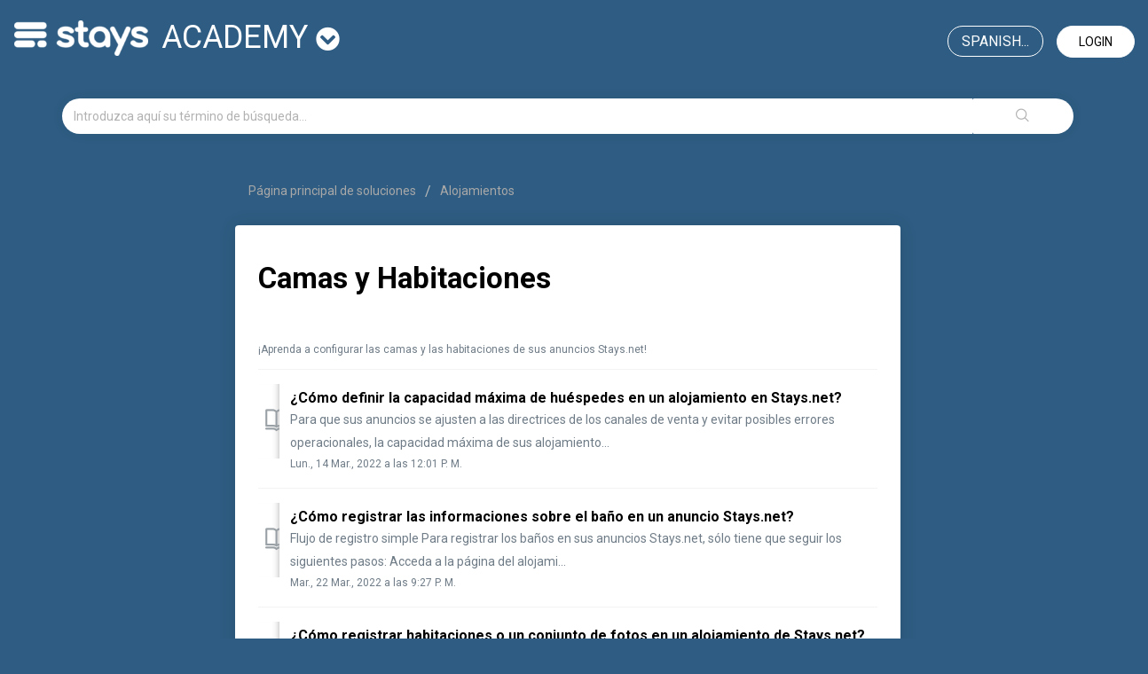

--- FILE ---
content_type: text/html; charset=utf-8
request_url: https://academy.stays.net/es-LA/support/solutions/folders/36000214904
body_size: 8807
content:
<!DOCTYPE html>
       
        <!--[if lt IE 7]><html class="no-js ie6 dew-dsm-theme " lang="es-LA" dir="ltr" data-date-format="non_us"><![endif]-->       
        <!--[if IE 7]><html class="no-js ie7 dew-dsm-theme " lang="es-LA" dir="ltr" data-date-format="non_us"><![endif]-->       
        <!--[if IE 8]><html class="no-js ie8 dew-dsm-theme " lang="es-LA" dir="ltr" data-date-format="non_us"><![endif]-->       
        <!--[if IE 9]><html class="no-js ie9 dew-dsm-theme " lang="es-LA" dir="ltr" data-date-format="non_us"><![endif]-->       
        <!--[if IE 10]><html class="no-js ie10 dew-dsm-theme " lang="es-LA" dir="ltr" data-date-format="non_us"><![endif]-->       
        <!--[if (gt IE 10)|!(IE)]><!--><html class="no-js  dew-dsm-theme " lang="es-LA" dir="ltr" data-date-format="non_us"><!--<![endif]-->
	<head>
		
		<!-- Title for the page -->
<title>  : academy</title>
<!--<title> Camas y Habitaciones : academy</title>-->

<!-- Meta information -->

      <meta charset="utf-8" />
      <meta http-equiv="X-UA-Compatible" content="IE=edge,chrome=1" />
      <meta name="description" content= "¡Aprenda a configurar las camas y las habitaciones de sus anuncios Stays.net!" />
      <meta name="author" content= "" />
       <meta property="og:title" content="Camas y Habitaciones" />  <meta property="og:url" content="https://academy.stays.net/es-LA/support/solutions/folders/36000214904" />  <meta property="og:image" content="https://s3.amazonaws.com/cdn.freshdesk.com/data/helpdesk/attachments/production/36205879556/logo/npMmCEA2oOH-J4MEHAENIgYNK6mbjT1hFw.png?X-Amz-Algorithm=AWS4-HMAC-SHA256&amp;amp;X-Amz-Credential=AKIAS6FNSMY2XLZULJPI%2F20260119%2Fus-east-1%2Fs3%2Faws4_request&amp;amp;X-Amz-Date=20260119T070839Z&amp;amp;X-Amz-Expires=604800&amp;amp;X-Amz-SignedHeaders=host&amp;amp;X-Amz-Signature=aa1d36bf61e69da52d0c6f5b8061a676a748aa20f0bcc94eb8a68e555dd10bf9" />  <meta property="og:site_name" content="academy" />  <meta property="og:type" content="article" />  <meta name="twitter:title" content="Camas y Habitaciones" />  <meta name="twitter:url" content="https://academy.stays.net/es-LA/support/solutions/folders/36000214904" />  <meta name="twitter:image" content="https://s3.amazonaws.com/cdn.freshdesk.com/data/helpdesk/attachments/production/36205879556/logo/npMmCEA2oOH-J4MEHAENIgYNK6mbjT1hFw.png?X-Amz-Algorithm=AWS4-HMAC-SHA256&amp;amp;X-Amz-Credential=AKIAS6FNSMY2XLZULJPI%2F20260119%2Fus-east-1%2Fs3%2Faws4_request&amp;amp;X-Amz-Date=20260119T070839Z&amp;amp;X-Amz-Expires=604800&amp;amp;X-Amz-SignedHeaders=host&amp;amp;X-Amz-Signature=aa1d36bf61e69da52d0c6f5b8061a676a748aa20f0bcc94eb8a68e555dd10bf9" />  <meta name="twitter:card" content="summary" />  <link rel="canonical" href="https://academy.stays.net/es-LA/support/solutions/folders/36000214904" />  <link rel='alternate' hreflang="en" href="https://academy.stays.net/en/support/solutions/folders/36000214904"/>  <link rel='alternate' hreflang="es-LA" href="https://academy.stays.net/es-LA/support/solutions/folders/36000214904"/>  <link rel='alternate' hreflang="pt-BR" href="https://academy.stays.net/pt-BR/support/solutions/folders/36000214904"/> 

<!-- Responsive setting -->
<link rel="apple-touch-icon" href="/assets/misc/favicon.ico?702017" />
        <link rel="apple-touch-icon" sizes="72x72" href="/assets/misc/favicon.ico?702017" />
        <link rel="apple-touch-icon" sizes="114x114" href="/assets/misc/favicon.ico?702017" />
        <link rel="apple-touch-icon" sizes="144x144" href="/assets/misc/favicon.ico?702017" />
        <meta name="viewport" content="width=device-width, initial-scale=1.0, maximum-scale=5.0, user-scalable=yes" /> 

<meta name="google-site-verification" content="xNckuYN4SXECLOjxRgqUkpTPyuIKQln3yHCFdtm3MXo" />


<!-- Latest compiled and minified CSS -->
<link rel="stylesheet" href="https://stackpath.bootstrapcdn.com/bootstrap/3.4.1/css/bootstrap.min.css" integrity="sha384-HSMxcRTRxnN+Bdg0JdbxYKrThecOKuH5zCYotlSAcp1+c8xmyTe9GYg1l9a69psu" crossorigin="anonymous">

<link rel="stylesheet" href="https://use.fontawesome.com/releases/v5.7.2/css/all.css" integrity="sha384-fnmOCqbTlWIlj8LyTjo7mOUStjsKC4pOpQbqyi7RrhN7udi9RwhKkMHpvLbHG9Sr" crossorigin="anonymous">
<!-- Latest compiled and minified JavaScript -->
<script src="https://stackpath.bootstrapcdn.com/bootstrap/3.4.1/js/bootstrap.min.js" integrity="sha384-aJ21OjlMXNL5UyIl/XNwTMqvzeRMZH2w8c5cRVpzpU8Y5bApTppSuUkhZXN0VxHd" crossorigin="anonymous"></script>
		
		<!-- Adding meta tag for CSRF token -->
		<meta name="csrf-param" content="authenticity_token" />
<meta name="csrf-token" content="bdr4ull5mUvXs1f3se34l+cLH2yK0R/P8CNQyLHgBAHIkrW+XuQe7xG0sRmlY9crbCjU8YYjftLHZvP6xI4SoA==" />
		<!-- End meta tag for CSRF token -->
		
		<!-- Fav icon for portal -->
		<link rel='shortcut icon' href='/assets/misc/favicon.ico?702017' />

		<!-- Base stylesheet -->
 
		<link rel="stylesheet" media="print" href="https://assets8.freshdesk.com/assets/cdn/portal_print-6e04b27f27ab27faab81f917d275d593fa892ce13150854024baaf983b3f4326.css" />
	  		<link rel="stylesheet" media="screen" href="https://assets7.freshdesk.com/assets/cdn/falcon_portal_utils-a58414d6bc8bc6ca4d78f5b3f76522e4970de435e68a5a2fedcda0db58f21600.css" />	

		
		<!-- Theme stylesheet -->

		<link href="/support/theme.css?v=4&amp;d=1726768217" media="screen" rel="stylesheet" type="text/css">

		<!-- Google font url if present -->
		<link href='https://fonts.googleapis.com/css?family=Roboto:regular,italic,500,700,700italic' rel='stylesheet' type='text/css' nonce='RekvY9KhbMtIxnWIpSMRrg=='>

		<!-- Including default portal based script framework at the top -->
		<script src="https://assets2.freshdesk.com/assets/cdn/portal_head_v2-d07ff5985065d4b2f2826fdbbaef7df41eb75e17b915635bf0413a6bc12fd7b7.js"></script>
		<!-- Including syntexhighlighter for portal -->
		<script src="https://assets9.freshdesk.com/assets/cdn/prism-841b9ba9ca7f9e1bc3cdfdd4583524f65913717a3ab77714a45dd2921531a402.js"></script>

		    <!-- Google tag (gtag.js) -->
	<script async src='https://www.googletagmanager.com/gtag/js?id=G-9Y1K63CC9J' nonce="RekvY9KhbMtIxnWIpSMRrg=="></script>
	<script nonce="RekvY9KhbMtIxnWIpSMRrg==">
	  window.dataLayer = window.dataLayer || [];
	  function gtag(){dataLayer.push(arguments);}
	  gtag('js', new Date());
	  gtag('config', 'G-9Y1K63CC9J');
	</script>


		<!-- Access portal settings information via javascript -->
		 <script type="text/javascript">     var portal = {"language":"pt-BR","name":"academy","contact_info":"","current_page_name":"article_list","current_tab":"solutions","vault_service":{"url":"https://vault-service.freshworks.com/data","max_try":2,"product_name":"fd"},"current_account_id":806316,"preferences":{"bg_color":"#ffffff","header_color":"#ffffff","help_center_color":"#f6f6f6","footer_color":"#2e5c82","tab_color":"#ffffff","tab_hover_color":"#006a93","btn_background":"#f3f5f7","btn_primary_background":"#00b9ea","base_font":"Roboto","text_color":"#000000","headings_font":"Roboto","headings_color":"#000000","link_color":"#000000","link_color_hover":"#00b9ea","input_focus_ring_color":"#00b9ea","non_responsive":"false","personalized_articles":true},"image_placeholders":{"spacer":"https://assets2.freshdesk.com/assets/misc/spacer.gif","profile_thumb":"https://assets9.freshdesk.com/assets/misc/profile_blank_thumb-4a7b26415585aebbd79863bd5497100b1ea52bab8df8db7a1aecae4da879fd96.jpg","profile_medium":"https://assets8.freshdesk.com/assets/misc/profile_blank_medium-1dfbfbae68bb67de0258044a99f62e94144f1cc34efeea73e3fb85fe51bc1a2c.jpg"},"falcon_portal_theme":true};     var attachment_size = 20;     var blocked_extensions = "";     var allowed_extensions = "";     var store = { 
        ticket: {},
        portalLaunchParty: {} };    store.portalLaunchParty.ticketFragmentsEnabled = false;    store.pod = "us-east-1";    store.region = "US"; </script> 


			
	</head>
	<body>
            	
		
		
		
<!-- Google Tag Manager -->
<script>(function(w,d,s,l,i){w[l]=w[l]||[];w[l].push({'gtm.start':
new Date().getTime(),event:'gtm.js'});var f=d.getElementsByTagName(s)[0],
j=d.createElement(s),dl=l!='dataLayer'?'&l='+l:'';j.async=true;j.src=
'https://www.googletagmanager.com/gtm.js?id='+i+dl;f.parentNode.insertBefore(j,f);
})(window,document,'script','dataLayer','GTM-TQS8LC');</script>
<!-- End Google Tag Manager -->
<header>  
  <nav class="navbar navbar-default" style="background: transparent;border: 0; margin-bottom:0;">
<div id="google_translate_element"></div>
<script type="text/javascript">
function googleTranslateElementInit() {
	new google.translate.TranslateElement({pageLanguage: 'en', layout: google.translate.TranslateElement.InlineLayout.HORIZONTAL, multilanguagePage: true}, 'google_translate_element');
}

</script>

    <!-- Collect the nav links, forms, and other content for toggling -->
    <div class="navbar" id="bs-example-navbar-collapse-1">
      <div class="row">
        <div class="col-xs-12 col-md-6">
             <a class="navbar-brand" href="https://onboarding.stays.net/es-LA/support/home">
              <img style="width: auto;
              filter: brightness(0) invert(1);
              margin-top: 7px;
              margin-right: 15px;" 
               src="https://i.imgur.com/8HGHdmx.png" 
               alt="Logo">
          	</a>
			<div class="dropdown" id="portal-toggle">
              <a href="#" class="dropdown-toggle" data-toggle="dropdown" role="button" aria-haspopup="true" aria-expanded="false">academy <i class="fa fa-chevron-circle-down" style="font-size: 27px;"></i></a>
              <ul class="dropdown-menu">
                <li><a href="https://onboarding.stays.net/es-LA/support/home">onboarding</a></li>
                <li><a href="https://academy.stays.net/es-LA/support/home">academy</a></li>
                <li><a href="https://family.stays.net/es-LA/support/home">family</a></li>
              </ul>
          </div>
        </div>
        
      	<div class="col-xs-12 col-md-6 text-right">
          
        
          <a href="/es-LA/support/login" class="login">Login</a>
        
          
          <div class="banner-language-selector pull-right" data-tabs="tabs"
                data-toggle='tooltip' data-placement="bottom" title="Spanish (Latin America)"><ul class="language-options" role="tablist"><li class="dropdown"><h5 class="dropdown-toggle" data-toggle="dropdown"><span>Spanish...</span><span class="caret"></span></h5><ul class="dropdown-menu " role="menu" aria-labelledby="dropdownMenu"><li><a class="" tabindex="-1" href="/pt-BR/support/solutions/folders/36000214904">Portuguese (BR)</a></li><li><a class="" tabindex="-1" href="/en/support/solutions/folders/36000214904">English</a></li><li><a class="active" tabindex="-1" href="/es-LA/support/solutions/folders/36000214904"><span class='icon-dd-tick-dark'></span>Spanish (Latin America) </a></li></ul></li></ul></div>

      </div>
    </div>
    </div><!-- /.navbar-collapse -->
  </div><!-- /.container-fluid -->
</nav>
  
  
  

  <!-- Search and page links for the page -->


	<div class="container">
		<div class="row">
			<div class="col-sm-12">
				<form class="hc-search-form print--remove" autocomplete="off" action="/es-LA/support/search/solutions" id="hc-search-form" data-csrf-ignore="true">
	<div class="hc-search-input">
	<label for="support-search-input" class="hide">Introduzca aquí su término de búsqueda...</label>
		<input placeholder="Introduzca aquí su término de búsqueda..." type="text"
			name="term" class="special" value=""
            rel="page-search" data-max-matches="10" id="support-search-input">
	</div>
	<div class="hc-search-button">
		<button class="btn btn-primary" aria-label="Buscar" type="submit" autocomplete="off">
			<i class="mobile-icon-search hide-tablet"></i>
			<span class="hide-in-mobile">
				Buscar
			</span>
		</button>
	</div>
</form>
			</div>
		</div>
          <div class="hidden hc-nav ">
			 <nav>  </nav>
		</div>
	</div>



</header>

<!-- Google Tag Manager (noscript) -->
<noscript><iframe src="https://www.googletagmanager.com/ns.html?id=GTM-TQS8LC"
height="0" width="0" style="display:none;visibility:hidden"></iframe></noscript>
<!-- End Google Tag Manager (noscript) -->

<!-- Search and page links for the page -->
	




<div class="container">
	
	
	

	<!-- Notification Messages -->
	 <div class="alert alert-with-close notice hide" id="noticeajax"></div> 

	
		
		<section class="rounded-6 min-height-on-desktop fc-folder-show" id="folder-show-36000214904">
  <div class="row">
      <div class="col-sm-8 col-sm-offset-2">
		<div class="breadcrumb">
		  <a href="/es-LA/support/solutions"> Página principal de soluciones </a>
		  <a href="/es-LA/support/solutions/36000006128">Alojamientos</a>
		</div>
      </div>
    </div>
  	<div class="row">
      <div class="col-sm-8 col-sm-offset-2">
	<div class="panel panel-default">
	<div class="panel-body">
	<h2 class="heading">Camas y Habitaciones</h2>
	<p class="info-text">¡Aprenda a configurar las camas y las habitaciones de sus anuncios Stays.net!</p>
	
				
			<section class="article-list c-list">
				
					<div class="c-row c-article-row">
						<i class="icon-article-table-row"></i>
						<div class="ellipsis article-title"> 
							<a href="/es-LA/support/solutions/articles/36000058170--c%C3%B3mo-definir-la-capacidad-m%C3%A1xima-de-hu%C3%A9spedes-en-un-alojamiento-en-stays-net-" class="c-link">¿Cómo definir la capacidad máxima de huéspedes en un alojamiento en Stays.net?</a>
						</div>
						<div class="description-text">
							   Para que sus anuncios se ajusten a las directrices de los canales de venta y evitar posibles errores operacionales, la capacidad máxima de sus alojamiento...
						</div>
						<div class="help-text">Lun., 14 Mar., 2022 a las 12:01 P. M.</div>
					</div>
				
					<div class="c-row c-article-row">
						<i class="icon-article-table-row"></i>
						<div class="ellipsis article-title"> 
							<a href="/es-LA/support/solutions/articles/36000198231--c%C3%B3mo-registrar-las-informaciones-sobre-el-ba%C3%B1o-en-un-anuncio-stays-net-" class="c-link">¿Cómo registrar las informaciones sobre el baño en un anuncio Stays.net?</a>
						</div>
						<div class="description-text">
							   Flujo de registro simple  Para registrar los baños en sus anuncios Stays.net, sólo tiene que seguir los siguientes pasos:   Acceda a la página del alojami...
						</div>
						<div class="help-text">Mar., 22 Mar., 2022 a las  9:27 P. M.</div>
					</div>
				
					<div class="c-row c-article-row">
						<i class="icon-article-table-row"></i>
						<div class="ellipsis article-title"> 
							<a href="/es-LA/support/solutions/articles/36000168235--c%C3%B3mo-registrar-habitaciones-o-un-conjunto-de-fotos-en-un-alojamiento-de-stays-net-" class="c-link">¿Cómo registrar habitaciones o un conjunto de fotos en un alojamiento de Stays.net?</a>
						</div>
						<div class="description-text">
							   Durante el proceso de creación de sus alojamientos en Stays.net, el registro de las habitaciones o del conjunto de fotos es un paso esencial, ya que esto ...
						</div>
						<div class="help-text">Lun., 12 Dic., 2022 a las  2:00 P. M.</div>
					</div>
				
					<div class="c-row c-article-row">
						<i class="icon-article-table-row"></i>
						<div class="ellipsis article-title"> 
							<a href="/es-LA/support/solutions/articles/36000168243-c%C3%B3mo-a%C3%B1adir-fotos-de-una-habitaci%C3%B3n-a-un-anuncio-de-stays" class="c-link">Cómo añadir fotos de una habitación a un anuncio de Stays</a>
						</div>
						<div class="description-text">
							 Anuncios de buena calidad necesitan fotos que representen bien el espacio. Para registrar las fotos en cada habitación, sigue los pasos a continuación:   Ac...
						</div>
						<div class="help-text">Lun., 12 Ago., 2024 a las  1:00 P. M.</div>
					</div>
				
					<div class="c-row c-article-row">
						<i class="icon-article-table-row"></i>
						<div class="ellipsis article-title"> 
							<a href="/es-LA/support/solutions/articles/36000198205-c%C3%B3mo-a%C3%B1adir-un-subt%C3%ADtulo-a-las-fotos-de-un-anuncio-de-stays" class="c-link">Cómo añadir un subtítulo a las fotos de un anuncio de Stays</a>
						</div>
						<div class="description-text">
							 Es importante incluir subtítulos en las fotos de tus anuncios Stays, ya que aumentan la relevancia de tu contenido para los canales de venta.  En tu sitio S...
						</div>
						<div class="help-text">Mar., 10 Dic., 2024 a las  1:48 P. M.</div>
					</div>
				
					<div class="c-row c-article-row">
						<i class="icon-article-table-row"></i>
						<div class="ellipsis article-title"> 
							<a href="/es-LA/support/solutions/articles/36000226432--c%C3%B3mo-aplicar-c%C3%B3digo-de-tour-virtual-en-los-anuncios-de-stays-net-" class="c-link">¿Cómo aplicar código de tour virtual en los anuncios de Stays.net?</a>
						</div>
						<div class="description-text">
							   Tour virtual - o visita virtual - es una tendencia de contenido para los anuncios de alquileres vacacionales y otros segmentos del mercado, por lo que apl...
						</div>
						<div class="help-text">Lun., 14 Mar., 2022 a las  1:58 P. M.</div>
					</div>
				
					<div class="c-row c-article-row">
						<i class="icon-article-table-row"></i>
						<div class="ellipsis article-title"> 
							<a href="/es-LA/support/solutions/articles/36000275463-tengo-dos-o-m%C3%A1s-habitaciones-con-el-mismo-nombre-c%C3%B3mo-puedo-registrar-esto-en-el-anuncio-de-stays-n" class="c-link">Tengo dos o más habitaciones con el mismo nombre. ¿Cómo puedo registrar esto en el anuncio de Stays.net?</a>
						</div>
						<div class="description-text">
							   Usted deberá registrar sus habitaciones de forma normal, de la maneira que está configurado su alojamiento, por ejemplo, si tiene 2 suites, sólo tiene que...
						</div>
						<div class="help-text">Vie., 11 Mar., 2022 a las  5:20 P. M.</div>
					</div>
				
					<div class="c-row c-article-row">
						<i class="icon-article-table-row"></i>
						<div class="ellipsis article-title"> 
							<a href="/es-LA/support/solutions/articles/36000364572--por-qu%C3%A9-las-fotos-del-anuncio-booking-est%C3%A1n-ordenadas-de-manera-diferente-que-en-stays-net-" class="c-link">¿Por qué las fotos del anuncio Booking están ordenadas de manera diferente que en Stays.net?</a>
						</div>
						<div class="description-text">
							   En los anuncios de reserva, el canal ofrece en la extranet del recurso [Orden inteligente], que garantiza una ordenación de fotos de acuerdo con el algori...
						</div>
						<div class="help-text">Jue., 28 Abr., 2022 a las 11:00 P. M.</div>
					</div>
				
			</section>
			
		
	
  </div>
  </div>
</div>
</section>

	

	

</div>

	<footer class="footer rounded-6">
		<nav class="footer-links page no-padding hidden">
			
					
						<a href="/es-LA/support/home" class="">Inicio</a>
					
						<a href="/es-LA/support/solutions" class="active">Soluciones</a>
					
			
			
			  <a href="#portal-cookie-info" rel="freshdialog" data-lazy-load="true" class="cookie-link"
        data-width="450px" title="Ventajas de las cookies" data-template-footer="">
        Directiva de cookies
      </a> <div id="portal-cookie-info" class="hide"><textarea>
        <p>Usamos las cookies para intentar ofrecerle una mejor experiencia en Freshdesk. </p>
        <p>Usted puede obtener más información acerca del tipo de cookies usamos, nuestros motivos y cómo lo hacemos, visitando nuestra <a href="https://www.freshworks.com/privacy/" target="_blank" rel="nofollow">Política de privacidad</a>. Si detesta las cookies, o si está a dieta, también las puede desactivar por completo. Solo tenga en cuenta que a Freshdesk le encantan las cookies (sobre todo las de chispas de chocolate) y algunas partes de Freshservice podrían no funcionar correctamente si las desactiva.</p>
        <p>También supondremos que estás de acuerdo con la manera en la que usamos las cookies y que la aceptas, conforme a lo descrito en nuestra <a href="https://www.freshworks.com/privacy/" target="_blank" rel="nofollow">Política de privacidad</a>, a menos que elijas deshabilitarlas totalmente desde tu explorador. </p>
      </textarea></div> 
		</nav>
	</footer>
	  <div class="copyright">
        <a href=https://freshdesk.es target="_blank" rel="nofollow"> Software de Help desk </a>
        de Freshdesk
      </div> 






			<script src="https://assets4.freshdesk.com/assets/cdn/portal_bottom-0fe88ce7f44d512c644a48fda3390ae66247caeea647e04d017015099f25db87.js"></script>

		<script src="https://assets4.freshdesk.com/assets/cdn/redactor-642f8cbfacb4c2762350a557838bbfaadec878d0d24e9a0d8dfe90b2533f0e5d.js"></script> 
		<script src="https://assets6.freshdesk.com/assets/cdn/lang/es-la-d23d336771a5d6dba5d612cd11f47490e5179999b3d810db74d76a3fc0a81539.js"></script>
		<!-- for i18n-js translations -->
  		<script src="https://assets10.freshdesk.com/assets/cdn/i18n/portal/es-LA-969eb507adad2c78449b171afc1fe5c126e3fe5c8b5acc6c7752bf4ed1f31a3c.js"></script>
		<!-- Including default portal based script at the bottom -->
		<script nonce="RekvY9KhbMtIxnWIpSMRrg==">
//<![CDATA[
	
	jQuery(document).ready(function() {
					
		// Setting the locale for moment js
		moment.lang('es-la');

		var validation_meassages = {"required":"Este campo es obligatorio.","remote":"Arregle este campo.","email":"Introduzca una dirección de correo electrónico válida.","url":"Introduzca una URL válida.","date":"Introduzca una fecha válida.","dateISO":"Introduzca una fecha válida (ISO).","number":"Introduzca un número válido.","digits":"Introduzca dígitos solamente.","creditcard":"Introduzca un número de tarjeta de crédito válido.","equalTo":"Introduzca el mismo valor nuevamente.","two_decimal_place_warning":"el valor no puede contener más de dos dígitos decimales","select_atleast_one":"Seleccione al menos una opción.","select2_minimum_limit":"Escriba %{char_count} letras o más","select2_maximum_limit":"Solo puede seleccionar %{limit} %{container}","integration_no_match":"no hay datos que coincidan...","ember_method_name_reserved":"Este nombre está reservado y no puede utilizarse. Por favor, elija otro nombre."}	

		jQuery.extend(jQuery.validator.messages, validation_meassages );


		jQuery(".call_duration").each(function () {
			var format,time;
			if (jQuery(this).data("time") === undefined) { return; }
			if(jQuery(this).hasClass('freshcaller')){ return; }
			time = jQuery(this).data("time");
			if (time>=3600) {
			 format = "hh:mm:ss";
			} else {
				format = "mm:ss";
			}
			jQuery(this).html(time.toTime(format));
		});
	});

	// Shortcuts variables
	var Shortcuts = {"global":{"help":"?","save":"mod+return","cancel":"esc","search":"/","status_dialog":"mod+alt+return","save_cuctomization":"mod+shift+s"},"app_nav":{"dashboard":"g d","tickets":"g t","social":"g e","solutions":"g s","forums":"g f","customers":"g c","reports":"g r","admin":"g a","ticket_new":"g n","compose_email":"g m"},"pagination":{"previous":"alt+left","next":"alt+right","alt_previous":"j","alt_next":"k"},"ticket_list":{"ticket_show":"return","select":"x","select_all":"shift+x","search_view":"v","show_description":"space","unwatch":"w","delete":"#","pickup":"@","spam":"!","close":"~","silent_close":"alt+shift+`","undo":"z","reply":"r","forward":"f","add_note":"n","scenario":"s"},"ticket_detail":{"toggle_watcher":"w","reply":"r","forward":"f","add_note":"n","close":"~","silent_close":"alt+shift+`","add_time":"m","spam":"!","delete":"#","show_activities_toggle":"}","properties":"p","expand":"]","undo":"z","select_watcher":"shift+w","go_to_next":["j","down"],"go_to_previous":["k","up"],"scenario":"s","pickup":"@","collaboration":"d"},"social_stream":{"search":"s","go_to_next":["j","down"],"go_to_previous":["k","up"],"open_stream":["space","return"],"close":"esc","reply":"r","retweet":"shift+r"},"portal_customizations":{"preview":"mod+shift+p"},"discussions":{"toggle_following":"w","add_follower":"shift+w","reply_topic":"r"}};
	
	// Date formats
	var DATE_FORMATS = {"non_us":{"moment_date_with_week":"ddd, D MMM, YYYY","datepicker":"d M, yy","datepicker_escaped":"d M yy","datepicker_full_date":"D, d M, yy","mediumDate":"d MMM, yyyy"},"us":{"moment_date_with_week":"ddd, MMM D, YYYY","datepicker":"M d, yy","datepicker_escaped":"M d yy","datepicker_full_date":"D, M d, yy","mediumDate":"MMM d, yyyy"}};

	var lang = { 
		loadingText: "Espera...",
		viewAllTickets: "Ver todos los tickets"
	};


//]]>
</script> 

		

		
		<script type="text/javascript">
     		I18n.defaultLocale = "en";
     		I18n.locale = "es-LA";
		</script>
			
    	


		<!-- Include dynamic input field script for signup and profile pages (Mint theme) -->

	</body>
</html>
